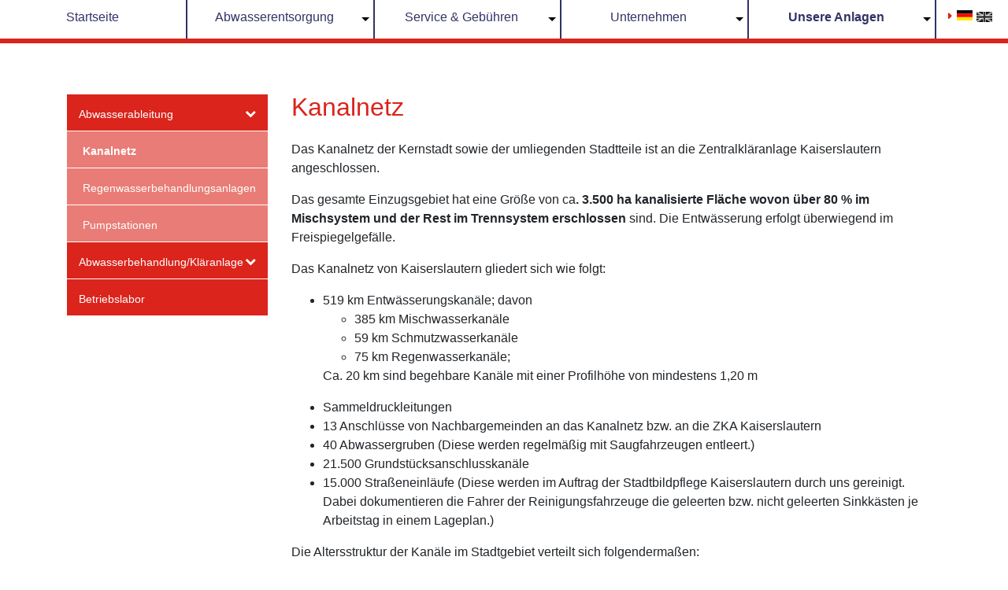

--- FILE ---
content_type: text/html; charset=utf-8
request_url: https://www.ste-kl.de/index.php?id=196&L=578
body_size: 3862
content:
<!DOCTYPE html>
<html lang="de">
<head>

<meta charset="utf-8">
<!-- 
	This website is powered by TYPO3 - inspiring people to share!
	TYPO3 is a free open source Content Management Framework initially created by Kasper Skaarhoj and licensed under GNU/GPL.
	TYPO3 is copyright 1998-2018 of Kasper Skaarhoj. Extensions are copyright of their respective owners.
	Information and contribution at https://typo3.org/
-->




<meta name="generator" content="TYPO3 CMS">
<meta name="viewport" content="width=device-width, user-scalable=no, initial-scale=1.0, maximum-scale=1.0, minimum-scale=1.0">


<link rel="stylesheet" type="text/css" href="typo3temp/Assets/e595ad8a16.css?1510221026" media="all">
<link rel="stylesheet" type="text/css" href="typo3conf/ext/ste/Resources/Public/Css/style.css?1523891000" media="all">
<link rel="stylesheet" type="text/css" href="typo3conf/ext/ste/bower_components/components-font-awesome/css/font-awesome.min.css?1523891000" media="all">
<link rel="stylesheet" type="text/css" href="typo3conf/ext/jobfair/Resources/Public/Css/Additional.css?1523890992" media="all">
<link rel="stylesheet" type="text/css" href="typo3conf/ext/jobfair/Resources/Public/Css/FlashMessages.css?1523890992" media="all">
<link rel="stylesheet" type="text/css" href="typo3conf/ext/sr_language_menu/Resources/Public/StyleSheets/SrLanguageMenu.css?1523890990" media="all">


<script src="typo3conf/ext/ste/bower_components/jquery/dist/jquery.js?1523891000" type="text/javascript"></script>
<script src="typo3conf/ext/ste/bower_components/popper.js/dist/umd/popper.js?1523891000" type="text/javascript"></script>
<script src="typo3conf/ext/ste/bower_components/bootstrap/dist/js/bootstrap.js?1523891000" type="text/javascript"></script>
<script src="typo3conf/ext/ste/Resources/Public/JS/sidemenu.js?1523891000" type="text/javascript"></script>
<script src="typo3conf/ext/ste/Resources/Public/JS/topmenu.js?1523891000" type="text/javascript"></script>
<script src="typo3conf/ext/ste/Resources/Public/JS/jobfairTableFix.js?1523891000" type="text/javascript"></script>
<script src="typo3conf/ext/ste/Resources/Public/JS/mobileSearch.js?1523891000" type="text/javascript"></script>



<title>Kanalnetz - STE</title>
</head>
<body>
<div id="ste">


<nav class="navbar navbar-expand-xl navbar-light" >
  <a class="navbar-brand" href="index.php?id=70">
    <img src="typo3conf/ext/ste/Resources/Public/img/sek-header-logo.png">
  </a>
  <button class="navbar-toggler" type="button" data-toggle="collapse" data-target="#navbarSupportedContent" aria-controls="navbarSupportedContent" aria-expanded="false" aria-label="Toggle navigation">
    <span class="navbar-toggler-icon"></span>
  </button>
  <div id="navbarSupportedContent" class="collapse navbar-collapse">
    <div class="hide-menu"></div>
    <a href="index.php?id=1">
    </a>
    <ul class="navbar-nav flex-one nav-justified mx-auto"><li class="nav-item"><a href="index.php?id=70" class="nav-link">Startseite</a></li><li class="nav-item"><a href="index.php?id=203" class="nav-link dropdown-toggle" aria-haspopup="true" aria-expanded="false" role="button">Abwasserentsorgung</a><span class="arrow"></span><div class="dropdown-menu"><div class="container"><div class="row"><div class="col"><div><a href="index.php?id=203" class="font-weight-bold dropdown-item">Grundstücksentwässerung</a><a href="index.php?id=170" class="dropdown-item pl-xl-5">Entwässerungsgenehmigungen</a><a href="index.php?id=171" class="dropdown-item pl-xl-5">Abnahme & Dichtheitsprüfungen</a><a href="index.php?id=172" class="dropdown-item pl-xl-5">Rückstausicherung</a><a href="index.php?id=173" class="dropdown-item pl-xl-5">Regenwasserbewirtschaftung</a><a href="index.php?id=174" class="dropdown-item pl-xl-5">Grund- und Drainagewasser</a><a href="index.php?id=176" class="dropdown-item pl-xl-5">Häufige Fragen</a><a href="index.php?id=213" class="font-weight-bold dropdown-item">Industrie & Indirekteinleiter</a><a href="index.php?id=175" class="font-weight-bold dropdown-item">Überflutungsvorsorge für Starkregenereignisse</a></div></div></div></div></div></li><li class="nav-item"><a href="index.php?id=181" class="nav-link dropdown-toggle" aria-haspopup="true" aria-expanded="false" role="button">Service & Gebühren</a><span class="arrow"></span><div class="dropdown-menu"><div class="container"><div class="row"><div class="col"><div><a href="index.php?id=181" class="font-weight-bold dropdown-item">Formulare & Anträge</a><a href="index.php?id=182" class="font-weight-bold dropdown-item">Gebühren</a><a href="index.php?id=186" class="font-weight-bold dropdown-item">Entwässerungssatzung / Entgeltsatzung</a><a href="index.php?id=185" class="font-weight-bold dropdown-item">Anstaltssatzung</a><a href="index.php?id=189" class="font-weight-bold dropdown-item">Elektronische Kommunikation</a><a href="index.php?id=190" class="font-weight-bold dropdown-item">Häufige Fragen</a><a href="index.php?id=231" class="font-weight-bold dropdown-item">Kontakt</a></div></div></div></div></div></li><li class="nav-item"><a href="index.php?id=191" class="nav-link dropdown-toggle" aria-haspopup="true" aria-expanded="false" role="button">Unternehmen</a><span class="arrow"></span><div class="dropdown-menu"><div class="container"><div class="row"><div class="col"><div><a href="index.php?id=191" class="font-weight-bold dropdown-item">Unsere Historie</a><a href="index.php?id=214" class="font-weight-bold dropdown-item">Organisation</a><a href="index.php?id=215" class="font-weight-bold dropdown-item">Einzugsgebiet und Aufgaben</a><a href="index.php?id=192" class="font-weight-bold dropdown-item">TSM-Zertifizierung</a><a href="index.php?id=193" class="font-weight-bold dropdown-item">Umweltpolitik</a></div></div></div></div></div></li><li class="nav-item current"><a href="index.php?id=196" class="nav-link dropdown-toggle" aria-haspopup="true" aria-expanded="false" role="button">Unsere Anlagen</a><span class="arrow"></span><div class="dropdown-menu"><div class="container"><div class="row"><div class="col"><div><a href="index.php?id=196" class="font-weight-bold dropdown-item">Abwasserableitung</a><a href="index.php?id=196" class="dropdown-item pl-xl-5">Kanalnetz</a><a href="index.php?id=197" class="dropdown-item pl-xl-5">Regenwasserbehandlungsanlagen</a><a href="index.php?id=198" class="dropdown-item pl-xl-5">Pumpstationen</a><a href="index.php?id=199" class="font-weight-bold dropdown-item">Abwasserbehandlung/Kläranlage</a><a href="index.php?id=216" class="dropdown-item pl-xl-5">Verfahrensstufen</a><a href="index.php?id=217" class="dropdown-item pl-xl-5">Kläranlage im Detail</a><a href="index.php?id=218" class="dropdown-item pl-xl-5">Energieneutralität</a><a href="index.php?id=201" class="font-weight-bold dropdown-item">Betriebslabor</a></div></div></div></div></div></li></ul>
    <div class="language-selection">
      

	
		<div class="tx-srlanguagemenu tx-srlanguagemenu-flags">
	
		
				
					<div class="CUR">
						
								

		<a class="flag" href="index.php?id=196&amp;L=0"><img src="typo3conf/ext/sr_language_menu/Resources/Public/Images/Flags/de.png" title="Deutsch" alt="Deutsch" class="tx-srlanguagemenu-flag-linked" /></a>
		
	

							
					</div>
				
			
	
		
				
						
							<div class="INACT SPC">
								
										

		<img src="typo3conf/ext/sr_language_menu/Resources/Public/Images/Flags/en.png" title="This page is not available in English" alt="English" class="tx-srlanguagemenu-flag-unlinked" />
	


									
							</div>
						
					
			
	
</div>

	


    </div>
  </div>
</nav>

<!--TYPO3SEARCH_begin-->

<div class="container content has-navbar">
  <div class="row">
    <div class="container">
        
    </div>
    <div class="col-xl-3 sidemenu">
        <ul class="side-parent"><li class="level-first-parent"><i class="fa fa-chevron-down"></i><a href="index.php?id=196">Abwasserableitung</a><ul class="first-child"><li class="level-first-child"><a href="index.php?id=196">Kanalnetz</a></li><li><a href="index.php?id=197">Regenwasserbehandlungsanlagen</a></li><li><a href="index.php?id=198">Pumpstationen</a></li></ul></li><li><i class="fa fa-chevron-down"></i><a href="index.php?id=199">Abwasserbehandlung/Kläranlage</a><ul class="first-child"><li><a href="index.php?id=216">Verfahrensstufen</a></li><li><a href="index.php?id=217">Kläranlage im Detail</a></li><li><a href="index.php?id=218">Energieneutralität</a></li></ul></li><li><a href="index.php?id=201">Betriebslabor</a></li></ul>
    </div>
    <div class="col-xl-9">
      <div class="column-content">
        
<div id="c389">
	
		

	
		
				
			

		

	
	
	
	
	
	
	
	
	
		
			

	
	
		<h2>Kanalnetz </h2>
	
	
	
	
	
	
	
	


		
	



		

		




		
				
			
	


	

	<div class="ce-textpic ce-center ce-below">
		

		<div class="ce-bodytext">
			
			<p>Das Kanalnetz der Kernstadt sowie der umliegenden Stadtteile ist an die Zentralkläranlage Kaiserslautern angeschlossen. </p>
<p>Das gesamte Einzugsgebiet hat eine Größe von ca<b>. 3.500 ha kanalisierte Fläche wovon über 80 % im Mischsystem und der Rest im Trennsystem erschlossen</b> sind. Die Entwässerung erfolgt überwiegend im Freispiegelgefälle.</p>
<p>Das Kanalnetz von Kaiserslautern gliedert sich wie folgt:</p><ul> <li>519 km Entwässerungskanäle; davon<ul><li>385 km Mischwasserkanäle</li><li>59 km Schmutzwasserkanäle</li><li>75 km Regenwasserkanäle;</li></ul>Ca. 20 km sind begehbare Kanäle mit einer Profilhöhe von mindestens 1,20 m</li></ul><ul> <li>Sammeldruckleitungen</li> <li>13 Anschlüsse von Nachbargemeinden an das Kanalnetz bzw. an die ZKA Kaiserslautern</li> <li> 40 Abwassergruben (Diese werden regelmäßig mit Saugfahrzeugen entleert.)</li> <li> 21.500 Grundstücksanschlusskanäle</li> <li> 15.000 Straßeneinläufe (Diese werden im Auftrag der Stadtbildpflege Kaiserslautern durch uns gereinigt. Dabei dokumentieren die Fahrer der Reinigungsfahrzeuge die geleerten bzw. nicht geleerten Sinkkästen je Arbeitstag in einem Lageplan.)</li> </ul><p>Die Altersstruktur der Kanäle im Stadtgebiet verteilt sich folgendermaßen:</p><ul> <li>1895 – 1915&nbsp; 10 %</li> <li>1916 – 1948&nbsp; &nbsp;8 %</li> <li>1949 – 1981&nbsp; 54 %</li> <li>ab 1982&nbsp; &nbsp; &nbsp; &nbsp; &nbsp;28 %</li> </ul><p>Der Anschlussgrad der Bevölkerung von Kaiserslautern an die Kanalisation beträgt über <b>99%.</b></p>
<p><b>Dokumentation</b></p>
<p>Kanäle, Schächte und Sonderbauwerke bei Neubau oder im Bestand werden von unserer Vermessungsabteilung aufgenommen. Die Ergebnisse der Aufnahme werden in ein Geoinformationssystem mit Kanaldatenbank eingearbeitet. Gemäß den wasserrechtlichen Anforderungen werden seitens der Stadtentwässerung Kaiserslautern AöR alle Kanäle in einem Turnus von 10 Jahren mit Kanalinspektionsfahrzeugen inspiziert; im Bereich von ausgewiesenen Wasserschutzgebieten alle 5 Jahre. Diese Untersuchungen erfolgen in nicht begehbaren Kanälen per TV-Inspektion mit ferngesteuerten Kanalinspektionskameras und in begehbaren Kanälen per Sichtkontrolle durch unser Betriebspersonal, so dass Schadstellen und Hindernisse erkannt und gezielt beseitigt werden können. </p>
		</div>

		
			

	<div class="ce-gallery" data-ce-columns="1" data-ce-images="1">
		
			<div class="ce-outer">
				<div class="ce-inner">
		
		
			<div class="ce-row">
				
					
						<div class="ce-column">
							
									<div class="ce-media">
								

							
								
								
								
									
	
			
					
	<img src="fileadmin/_processed_/8/a/csm_kanaldeckel_gold_klein_9964cd4013.jpg" width="600" height="450" alt="" />

				
		

								
							 

							
									</div>
								
						</div>
					
				
			</div>
		
		
				</div>
			</div>
		
	</div>











		
	</div>

	


</div>


      </div>
    </div>
  </div>
</div>

<!--TYPO3SEARCH_end-->

<div class="container-fluid" id="footer">
  <div id="footer-fake-gradient">
    <span class="odd"></span>
    <span class="even"></span>
    <span class="odd"></span>
    <span class="even"></span>
    <span class="odd"></span>
  </div>

  <div class="container pt-5 pb-3">
    <div><ul><li class="footer-menu-item"><a href="index.php?id=7">News</a></li><li class="footer-menu-item"><a href="https://karriere.ste-kl.de/">Karriere</a></li><li class="footer-menu-item"><a href="index.php?id=47">Impressum</a></li><li class="footer-menu-item"><a href="index.php?id=233">Datenschutz</a></li><li class="footer-menu-item"><a href="index.php?id=45">Kontakt</a></li><li class="footer-menu-item"><a href="index.php?id=263">Öffnungszeiten</a></li><li class="footer-menu-item"><a href="index.php?id=46">Anfahrtsskizze</a></li></ul></div>
    <p>
      <i class="fa fa-phone" aria-hidden="true"></i>
      <strong>0631 / 37 23 0</strong>
    </p>
  </div>
</div>
</div>

<script src="typo3conf/ext/powermail/Resources/Public/JavaScripts/Libraries/jquery.datetimepicker.min.js?1523890994" type="text/javascript"></script>
<script src="typo3conf/ext/powermail/Resources/Public/JavaScripts/Libraries/parsley.min.js?1523890994" type="text/javascript"></script>
<script src="typo3conf/ext/powermail/Resources/Public/JavaScripts/Powermail/Tabs.min.js?1523890994" type="text/javascript"></script>
<script src="typo3conf/ext/powermail/Resources/Public/JavaScripts/Powermail/Form.min.js?1523890994" type="text/javascript"></script>


</body>
</html>